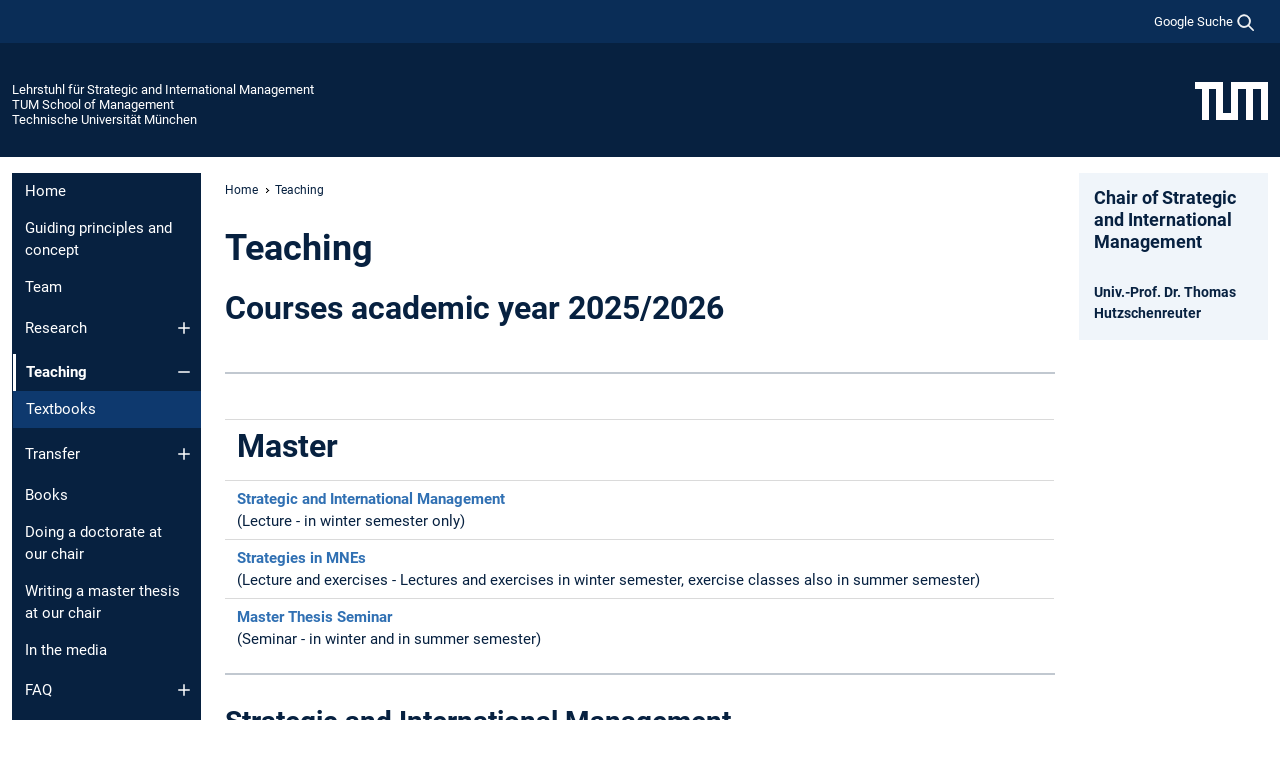

--- FILE ---
content_type: text/html; charset=utf-8
request_url: https://www.msl.mgt.tum.de/simanagement/teaching/
body_size: 7721
content:
<!DOCTYPE html>
<html lang="de">
<head>

<meta charset="utf-8">
<!-- 
	This website is powered by TYPO3 - inspiring people to share!
	TYPO3 is a free open source Content Management Framework initially created by Kasper Skaarhoj and licensed under GNU/GPL.
	TYPO3 is copyright 1998-2026 of Kasper Skaarhoj. Extensions are copyright of their respective owners.
	Information and contribution at https://typo3.org/
-->



<title>Teaching - Lehrstuhl für Strategic and International Management</title>
<meta name="generator" content="TYPO3 CMS">
<meta name="viewport" content="width=device-width, initial-scale=1">
<meta property="og:title" content="Teaching">
<meta property="og:site_name" content="Lehrstuhl für Strategic and International Management">
<meta name="twitter:card" content="summary_large_image">
<meta name="twitter:title" content="Teaching">


<link rel="stylesheet" href="/typo3temp/assets/compressed/7015c8c4ac5ff815b57530b221005fc6-b4e3e338c97932dca14d5a7ffd02ba17.css.gz?1769511155" media="all" nonce="yJvUcRmykiH9e-PIWZWHbV5wGlZWYXfS042Xr3MDrIWYwSK-GnA75A">
<link rel="stylesheet" href="/typo3temp/assets/compressed/tum-icons.min-a9a1994967dba5a894040b40b276e6e1.css.gz?1769511155" media="all" nonce="yJvUcRmykiH9e-PIWZWHbV5wGlZWYXfS042Xr3MDrIWYwSK-GnA75A">
<link href="/_frontend/bundled/assets/main-Ddhi15Qx.css?1769509195" rel="stylesheet" nonce="yJvUcRmykiH9e-PIWZWHbV5wGlZWYXfS042Xr3MDrIWYwSK-GnA75A" >




<script nonce="yJvUcRmykiH9e-PIWZWHbV5wGlZWYXfS042Xr3MDrIWYwSK-GnA75A">let TUM = {
        hp: "/simanagement/home/",
        pid: 2648,
        lid: 0,
        search: {
            box: 1,
            path: "/simanagement/suche/"
        },
        video: [],
        loadOnce: {}
    };
    
    
    document.querySelector('html').classList.remove('no-js');
    document.querySelector('html').classList.add('js');</script>
<script nonce="yJvUcRmykiH9e-PIWZWHbV5wGlZWYXfS042Xr3MDrIWYwSK-GnA75A">
    const m2cCookieLifetime = "7";
</script>

<link rel="icon" type="image/png" href="/_frontend/favicon/favicon-96x96.png" sizes="96x96" />
<link rel="icon" type="image/svg+xml" href="/_frontend/favicon/favicon.svg" />
<link rel="shortcut icon" href="/_frontend/favicon/favicon.ico" />
<link rel="apple-touch-icon" sizes="180x180" href="/_frontend/favicon/apple-touch-icon.png" />
<meta name="apple-mobile-web-app-title" content="TUM" />
<link rel="manifest" href="/_frontend/favicon/site.webmanifest" /><script data-ignore="1" data-cookieconsent="statistics" type="text/plain"></script>



<link rel="canonical" href="https://www.msl.mgt.tum.de/simanagement/teaching/"/>
</head>
<body class="" data-pid="2648">










<header>
    

<div id="topbar" class="c-topbar py-1">
	<div class="container">
		<a class="c-skiplink"
           id="skipnav"
           href="#content"
           title="Zum Inhalt springen"
           aria-label="Zum Inhalt springen"
        >
			Zum Inhalt springen
		</a>

        <div class="d-flex justify-content-md-end justify-content-between">

            <div class="d-flex">

                

                
                
                
                    
                        
                    
                
                    
                

                

                
                    
                        
                        <div class="c-global-search">
                            <button class="btn c-global-search__toggle js-search-toggle"
                                    data-testid="search-dialog-opener"
                                    type="button"
                                    aria-controls="global-search-overlay"
                                    aria-haspopup="dialog"
                            >
                                <span>Google Suche</span>
                                <svg width="18px" height="18px" viewBox="-2 -2 20 20">
                                    <path
                                        transform="translate(-1015.000000, -9.000000)"
                                        stroke-width="1"
                                        stroke="currentColor"
                                        fill="currentColor"
                                        d="M1015,16 C1015,19.866 1018.134,23.001 1022,23.001 C1023.753,23.001 1025.351,22.352 1026.579,21.287 L1032,26.707 L1032.707,26.001 L1027.286,20.58 C1028.351,19.352 1029,17.753 1029,16 C1029,12.134 1025.866,9 1022,9 C1018.134,9 1015,12.134 1015,16 L1015,16 Z M1016,16 C1016,12.692 1018.692,10 1022,10 C1025.308,10 1028,12.692 1028,16 C1028,19.309 1025.308,22 1022,22 C1018.692,22 1016,19.309 1016,16 L1016,16 Z"
                                    ></path>
                                </svg>
                            </button>
                            <span class="c-global-search__search">
						        <span id="cse-stub"></span>
					        </span>
                        </div>
                    
                

            </div>

            <div class="d-md-none">
                <button id="menutoggle" class="c-menu-mobile navbar-toggler" type="button" data-bs-toggle="collapse" data-bs-target="#sitenav" aria-expanded="false" title="Navigation öffnen" aria-label="Navigation öffnen">
                    <span class="navbar-toggler-icon"></span>
                    <span class="c-menu-mobile__text">Menü</span>
                </button>
            </div>

            

            <template id="global-search-popup">
                <dialog id="global-search-overlay"
                        class="c-global-search-overlay js-gsc-dialog px-5 py-4 bg-body shadow"
                        aria-labelledby="global-search-popup-title"
                        aria-describedby="global-search-popup-desc"
                >
                    <h2 id="global-search-popup-title" class="fs-1 border-0">Google Custom Search</h2>
                    <p id="global-search-popup-desc">
                        Wir verwenden Google für unsere Suche. Mit Klick auf „Suche aktivieren“ aktivieren Sie das Suchfeld und akzeptieren die Nutzungsbedingungen.
                    </p>
                    <p>
                        <a href="/simanagement/datenschutz/#GoogleCustomSearch" title="Datenschutz">
                            Hinweise zum Einsatz der Google Suche
                        </a>
                    </p>
                    <form method="dialog">
                        <button class="btn btn-primary c-global-search__button c-global-search__accept js-search-activate js-search-close"
                                type="button"
                        >
                            Suche aktivieren
                        </button>
                        <button class="btn-close position-absolute top-0 end-0 p-2 js-search-close"
                                type="button"
                                aria-label="Popup schliessen"
                        >
                        </button>
                    </form>
                </dialog>
            </template>

        </div>

	</div>
</div>

    


<div class="c-siteorg ">
    <div class="container c-siteorg__grid">
        
        <div class="nav clearfix">
            <ul class="c-siteorg__list">
                
                    <li class="l_this">
                        <a href="/simanagement/home/" title="Startseite Lehrstuhl für Strategic and International Management">
                            Lehrstuhl für Strategic and International Management
                        </a>
                    </li>
                

                
                        
                        
                    
                
                    <li class="l_parent">
                        <a href="https://www.mgt.tum.de/" title="Startseite TUM School of Management">
                            TUM School of Management
                        </a>
                    </li>
                

                
                    <li class="l_top">
                        <a href="https://www.tum.de/" title="Startseite Technische Universität München">
                            Technische Universität München
                        </a>
                    </li>
                
            </ul>
        </div>
        <div>
            <a href="https://www.tum.de/" title="Startseite www.tum.de">
                <img src="/_assets/32ebf5255105e66824f82cb2d7e14490/Icons/Org/tum-logo.png?neu" alt="Technische Universität München" />
            </a>
        </div>
    </div>
</div>


</header>

    <main id="page-body">
        <div class="container  c-content-area">

            <div class="row">

                <div class="col-md-3 col-xl-2  c-content-area__sitenav">
                    

<div class="c-sitenav navbar navbar-expand-md">
    <div id="sitenav" class="collapse navbar-collapse">
        <nav class="sitemenu c-sitenav__wrapper" aria-label="Hauptnavigation">
            
                <ul id="menuMain"
                    class="accordion c-sitenav__menu"
                >
                    
                        <li class="">

                            
                                    <a href="/simanagement/home/" target="_self" title="Home">
                                        Home
                                    </a>
                                
                            

                        </li>
                    
                        <li class="">

                            
                                    <a href="/simanagement/guiding-principles-and-concept/" target="_self" title="Guiding principles and concept">
                                        Guiding principles and concept
                                    </a>
                                
                            

                        </li>
                    
                        <li class="">

                            
                                    <a href="/simanagement/team/" target="_self" title="Team">
                                        Team
                                    </a>
                                
                            

                        </li>
                    
                        <li class="accordion-item  c-sitenav__item">

                            
                                    <a href="/simanagement/research/" target="_self" title="Research" class="accordion-header">
                                        Research
                                    </a>
                                
                            
                                <button class="accordion-button collapsed c-sitenav__button"
                                        type="button"
                                        data-bs-toggle="collapse"
                                        data-bs-target="#menuMain3"
                                        aria-label="Öffne das Untermenü von Research"
                                        aria-expanded="false"
                                        aria-controls="menuMain3"
                                ></button>
                                <div id="menuMain3"
                                     class="accordion-collapse collapse c-sitenav__accordion"
                                >
                                    <div class="accordion-body c-sitenav__body">
                                        
    <ul id="menuMainl1-e3"
        class="accordion c-sitenav__menu-children"
    >
        
            

            <li class="accordion-item c-sitenav__item-children">
                
                        <a href="/simanagement/research/research-projects-1/" target="_self" title="Research projects">
                            Research projects
                        </a>
                    
                
            </li>
        
            

            <li class="accordion-item c-sitenav__item-children">
                
                        <a href="/simanagement/research/publications/" target="_self" title="Publications">
                            Publications
                        </a>
                    
                
            </li>
        
            

            <li class="accordion-item c-sitenav__item-children">
                
                        <a href="/simanagement/research/conferences/" target="_self" title="Conferences">
                            Conferences
                        </a>
                    
                
            </li>
        
    </ul>

                                    </div>
                                </div>
                            

                        </li>
                    
                        <li class="accordion-item  c-sitenav__item is-current is-active">

                            
                                <a aria-current="page" class=" accordion-header  c-sitenav__header">
                                    Teaching
                                </a>
                                
                            
                                <button class="accordion-button  c-sitenav__button"
                                        type="button"
                                        data-bs-toggle="collapse"
                                        data-bs-target="#menuMain4"
                                        aria-label="Öffne das Untermenü von Teaching"
                                        aria-expanded="true"
                                        aria-controls="menuMain4"
                                ></button>
                                <div id="menuMain4"
                                     class="accordion-collapse collapse c-sitenav__accordion show"
                                >
                                    <div class="accordion-body c-sitenav__body">
                                        
    <ul id="menuMainl1-e4"
        class="accordion c-sitenav__menu-children"
    >
        
            

            <li class="accordion-item c-sitenav__item-children">
                
                        <a href="/simanagement/teaching/textbooks/" target="_self" title="Textbooks">
                            Textbooks
                        </a>
                    
                
            </li>
        
    </ul>

                                    </div>
                                </div>
                            

                        </li>
                    
                        <li class="accordion-item  c-sitenav__item">

                            
                                    <a href="/simanagement/transfer/" target="_self" title="Transfer" class="accordion-header">
                                        Transfer
                                    </a>
                                
                            
                                <button class="accordion-button collapsed c-sitenav__button"
                                        type="button"
                                        data-bs-toggle="collapse"
                                        data-bs-target="#menuMain5"
                                        aria-label="Öffne das Untermenü von Transfer"
                                        aria-expanded="false"
                                        aria-controls="menuMain5"
                                ></button>
                                <div id="menuMain5"
                                     class="accordion-collapse collapse c-sitenav__accordion"
                                >
                                    <div class="accordion-body c-sitenav__body">
                                        
    <ul id="menuMainl1-e5"
        class="accordion c-sitenav__menu-children"
    >
        
            

            <li class="accordion-item c-sitenav__item-children">
                
                        <a href="/simanagement/transfer/practitioner-journal-publications/" target="_self" title="Practitioner Journal Publications">
                            Practitioner Journal Publications
                        </a>
                    
                
            </li>
        
    </ul>

                                    </div>
                                </div>
                            

                        </li>
                    
                        <li class="">

                            
                                    <a href="/simanagement/books/" target="_self" title="Books">
                                        Books
                                    </a>
                                
                            

                        </li>
                    
                        <li class="">

                            
                                    <a href="/simanagement/doing-a-doctorate-at-our-chair/" target="_self" title="Doing a doctorate at our chair">
                                        Doing a doctorate at our chair
                                    </a>
                                
                            

                        </li>
                    
                        <li class="">

                            
                                    <a href="/simanagement/writing-a-master-thesis-at-our-chair/" target="_self" title="Writing a master thesis at our chair">
                                        Writing a master thesis at our chair
                                    </a>
                                
                            

                        </li>
                    
                        <li class="">

                            
                                    <a href="/simanagement/in-the-media/" target="_self" title="In the media">
                                        In the media
                                    </a>
                                
                            

                        </li>
                    
                        <li class="accordion-item  c-sitenav__item">

                            
                                    <a href="/simanagement/faq/" target="_self" title="FAQ" class="accordion-header">
                                        FAQ
                                    </a>
                                
                            
                                <button class="accordion-button collapsed c-sitenav__button"
                                        type="button"
                                        data-bs-toggle="collapse"
                                        data-bs-target="#menuMain10"
                                        aria-label="Öffne das Untermenü von FAQ"
                                        aria-expanded="false"
                                        aria-controls="menuMain10"
                                ></button>
                                <div id="menuMain10"
                                     class="accordion-collapse collapse c-sitenav__accordion"
                                >
                                    <div class="accordion-body c-sitenav__body">
                                        
    <ul id="menuMainl1-e10"
        class="accordion c-sitenav__menu-children"
    >
        
            

            <li class="accordion-item c-sitenav__item-children">
                
                        <a href="/simanagement/faq/courses-exams-and-credits/" target="_self" title="Courses, Exams, and Credits">
                            Courses, Exams, and Credits
                        </a>
                    
                
            </li>
        
            

            <li class="accordion-item c-sitenav__item-children">
                
                        <a href="/simanagement/faq/recommendations-references/" target="_self" title="Recommendations &amp; References">
                            Recommendations & References
                        </a>
                    
                
            </li>
        
            

            <li class="accordion-item c-sitenav__item-children">
                
                        <a href="/simanagement/faq/consultation-hours/" target="_self" title="Consultation hours">
                            Consultation hours
                        </a>
                    
                
            </li>
        
    </ul>

                                    </div>
                                </div>
                            

                        </li>
                    
                        <li class="">

                            
                                    <a href="/simanagement/contact/" target="_self" title="Contact">
                                        Contact
                                    </a>
                                
                            

                        </li>
                    
                </ul>
            
        </nav>
    </div>
</div>






                </div>

                <div class="col-md-6 col-xl-8  c-content-area__main js-link-checker">
                    

<nav aria-label="Breadcrumbs" class="c-breadcrumb">
    
        <ol class="c-breadcrumb__list">
            
                <li class="c-breadcrumb__item ">
                    <a href="/simanagement/home/" title="|" class="c-breadcrumb__link">Home</a>
                </li>
            
            
                <li class="c-breadcrumb__item cur">
                    
                            <span aria-current="page" title="Teaching">
                                Teaching
                            </span>
                        
                </li>
            
        </ol>
    
</nav>



                    
                    
<div id="content" class="c-main">

	
			

	

			

					<div id="c13224" class="frame 
 frame-type-header frame-layout-0 clearfix u-clear-both">
                        
                        
    
    
    
            
                            
                            
                            
                            
                                



                            
                            
                                

    
				

	
			
	
			<h1>
				Teaching
			</h1>
		

		












		
				
				



		
				



    



                            
                            
    
    

    
            
                                
                            
        

                            
                                



                            
                        
        



						
					</div>

				
		
	






	

			

					<div id="c24301" class="frame 
 frame-type-header frame-layout-0 clearfix u-clear-both">
                        
                        
    
    
    
            
                            
                            
                            
                            
                                



                            
                            
                                

    
				

	
			
	
			<h2>
				Courses academic year 2025/2026
			</h2>
		

		












		
				
				



		
				



    



                            
                            
    
    

    
            
                                
                            
        

                            
                                



                            
                        
        



						
					</div>

				
		
	






	

			

					<div id="c23576" class="frame 
 frame-type-div frame-layout-0 frame-space-before-medium frame-space-after-small">
                        
                        
    
    
    
            
                            
                            
                            
                            
                                



                            
                            
                            
    
    

    
            
                                

    <hr class="ce-div" />


                            
        

                            
                                



                            
                        
        



						
					</div>

				
		
	






	

			

					<div id="c24302" class="frame 
 frame-type-textmedia frame-layout-0 frame-space-before-medium">
                        
                        
    
    
    
            
                            
                            
                            
                            
                                



                            
                            
	


		
				
			


	
				

    



	


                            
    
    

    
            
                                

	
			
					
                    <figure class="table"><table class="ce-table js-flex"><tbody><tr><td><h2><strong>Master</strong></h2></td></tr><tr><td><a href="#c23582" class="internal-link">Strategic and International Management</a><br>(Lecture - in winter semester only)</td></tr><tr><td><a href="#c24733" class="ti ti-none">Strategies in MNEs</a><br>(Lecture and exercises - Lectures and exercises in winter semester, exercise classes also in summer semester)</td></tr><tr><td><a href="#c23607" class="internal-link">Master Thesis Seminar</a><br>(Seminar - in winter and in summer semester)</td></tr></tbody></table></figure>
				
		


	


                            
        

                            
                                



                            
                        
        



						
					</div>

				
		
	






	

			

					<div id="c23586" class="frame 
 frame-type-div frame-layout-0 frame-space-after-small">
                        
                        
    
    
    
            
                            
                            
                            
                            
                                



                            
                            
                            
    
    

    
            
                                

    <hr class="ce-div" />


                            
        

                            
                                



                            
                        
        



						
					</div>

				
		
	






	

			

					<div id="c23582" class="frame 
 frame-type-header frame-layout-0 clearfix u-clear-both">
                        
                        
    
    
    
            
                            
                            
                            
                            
                                



                            
                            
                                

    
				

	
			
	
			<h3>
				Strategic and International Management
            </h3>
		

		












		
				
				



		
				



    



                            
                            
    
    

    
            
                                
                            
        

                            
                                



                            
                        
        



						
					</div>

				
		
	






	

			

					<div id="c23583" class="frame 
 frame-type-textmedia frame-layout-0">
                        
                        
    
    
    
            
                            
                            
                            
                            
                                



                            
                            
	


		
				
			


	
				

    



	


                            
    
    

    
            
                                

	
			
					
                    <p>(Lecture, 2 SWS/3 ECTS, MSc in Management)<br> (Module WI001114, 3 ECTS; Part of module&nbsp;"Entrepreneurial, Strategic, and International Management, WI001185, 6 ECTS)</p>
				
		


	


                            
        

                            
                                



                            
                        
        



						
					</div>

				
		
	






	

			

					<div id="c23584" class="frame 
 frame-type-textmedia frame-layout-0">
                        
                        
    
    
    
            
                            
                            
                            
                            
                                



                            
                            
	


		
				
			


	
				

    



	


                            
    
    

    
            
                                

	
			
					
                    <figure class="table"><table class="ce-table js-flex"><tbody><tr><td>Description:</td><td>Strategic and international management targets long term decisions and the sustainable development of the company. In the course of globalization, it is crucial to consider the international dimension of management. Strategic and international management skills are not only important in the management of companies that are doing business across borders, but also within single business functions when shaping competitive strategy.<br>The course ends with a written exam.</td></tr></tbody></table></figure>
				
		


	


                            
        

                            
                                



                            
                        
        



						
					</div>

				
		
	






	

			

					<div id="c23585" class="frame 
 frame-type-textmedia frame-layout-0 frame-space-after-medium">
                        
                        
    
    
    
            
                            
                            
                            
                            
                                



                            
                            
	


		
				
			


	
				

    



	


                            
    
    

    
            
                                

	
			
					
                    <p>Fore more information, please see the course description on <a href="https://campus.tum.de/tumonline/wbLv.wbShowLVDetail?pStpSpNr=950839256" target="_blank" class="ti ti-link-ext" rel="noreferrer">TUMonline</a>.</p>
				
		


	


                            
        

                            
                                



                            
                        
        



						
					</div>

				
		
	






	

			

					<div id="c24733" class="frame 
 frame-type-header frame-layout-0 clearfix u-clear-both">
                        
                        
    
    
    
            
                            
                            
                            
                            
                                



                            
                            
                                

    
				

	
			
	
			<h3>
				Strategies in MNEs
            </h3>
		

		












		
				
				



		
				



    



                            
                            
    
    

    
            
                                
                            
        

                            
                                



                            
                        
        



						
					</div>

				
		
	






	

			

					<div id="c24734" class="frame 
 frame-type-textmedia frame-layout-0">
                        
                        
    
    
    
            
                            
                            
                            
                            
                                



                            
                            
	


		
				
			


	
				

    



	


                            
    
    

    
            
                                

	
			
					
                    <p>(Combined lecture &amp; tutorial, 4 SWS/6 ECTS, MSc TUM MMT, MSc TUM MiM, MSc TUM MCS)</p>
				
		


	


                            
        

                            
                                



                            
                        
        



						
					</div>

				
		
	






	

			

					<div id="c24735" class="frame 
 frame-type-textmedia frame-layout-0">
                        
                        
    
    
    
            
                            
                            
                            
                            
                                



                            
                            
	


		
				
			


	
				

    



	


                            
    
    

    
            
                                

	
			
					
                    <figure class="table"><table class="ce-table js-flex"><tbody><tr><td>Description:</td><td><p>The module ‘Strategies in MNEs’ contains a lecture part and an exercise part. Students gain in-depth knowledge about important elements of strategy as well as major concepts and instruments needed for the successful management of multinational enterprises (MNEs).&nbsp;<br>The course ends with a closed-book written examination with short-answer and essay questions.&nbsp;</p><p>The exercises classes will also be given in the summer semester.</p></td></tr></tbody></table></figure>
				
		


	


                            
        

                            
                                



                            
                        
        



						
					</div>

				
		
	






	

			

					<div id="c24736" class="frame 
 frame-type-textmedia frame-layout-0 frame-space-after-medium">
                        
                        
    
    
    
            
                            
                            
                            
                            
                                



                            
                            
	


		
				
			


	
				

    



	


                            
    
    

    
            
                                

	
			
					
                    <p>Fore more information, please see the course description on <a href="https://campus.tum.de/tumonline/wbLv.wbShowLVDetail?pStpSpNr=950869322" target="_blank" class="ti ti-link-ext" rel="noreferrer">TUMonline</a>.</p>
				
		


	


                            
        

                            
                                



                            
                        
        



						
					</div>

				
		
	






	

			

					<div id="c23591" class="frame 
 frame-type-div frame-layout-0 frame-space-after-small">
                        
                        
    
    
    
            
                            
                            
                            
                            
                                



                            
                            
                            
    
    

    
            
                                

    <hr class="ce-div" />


                            
        

                            
                                



                            
                        
        



						
					</div>

				
		
	






	

			

					<div id="c23607" class="frame 
 frame-type-header frame-layout-0 clearfix u-clear-both">
                        
                        
    
    
    
            
                            
                            
                            
                            
                                



                            
                            
                                

    
				

	
			
	
			<h3>
				Master Thesis Seminar
            </h3>
		

		












		
				
				



		
				



    



                            
                            
    
    

    
            
                                
                            
        

                            
                                



                            
                        
        



						
					</div>

				
		
	






	

			

					<div id="c23608" class="frame 
 frame-type-textmedia frame-layout-0">
                        
                        
    
    
    
            
                            
                            
                            
                            
                                



                            
                            
	


		
				
			


	
				

    



	


                            
    
    

    
            
                                

	
			
					
                    <p>(Seminar, 2 SWS, students currently writing their Master thesis at the chair of Strategic and International Management)</p>
				
		


	


                            
        

                            
                                



                            
                        
        



						
					</div>

				
		
	






	

			

					<div id="c23609" class="frame 
 frame-type-textmedia frame-layout-0">
                        
                        
    
    
    
            
                            
                            
                            
                            
                                



                            
                            
	


		
				
			


	
				

    



	


                            
    
    

    
            
                                

	
			
					
                    <figure class="table"><table class="ce-table js-flex"><tbody><tr><td>Description:</td><td>This course covers key issues that come across when writing a scientific paper, especially a final thesis. This includes identification of research needs, planning of the research approach, elaboration as well as presentation of research results.<br>Students will once present the status of their Master thesis and are encouraged to provide their fellow students with feedback.</td></tr></tbody></table></figure>
				
		


	


                            
        

                            
                                



                            
                        
        



						
					</div>

				
		
	






	

			

					<div id="c23610" class="frame 
 frame-type-textmedia frame-layout-0 frame-space-after-medium">
                        
                        
    
    
    
            
                            
                            
                            
                            
                                



                            
                            
	


		
				
			


	
				

    



	


                            
    
    

    
            
                                

	
			
					
                    <p>For more information, please see the course description on TUMonline.</p>
				
		


	


                            
        

                            
                                



                            
                        
        



						
					</div>

				
		
	






	

			

					<div id="c23611" class="frame 
 frame-type-textmedia frame-layout-0">
                        
                        
    
    
    
            
                            
                            
                            
                            
                                



                            
                            
	


		
				
			


	
				

    



	


                            
    
    

    
            
                                

	
			
					
                    <figure class="table"><table class="ce-table js-flex"><tbody><tr><td><h2><strong>Bachelor</strong></h2></td></tr><tr><td>Strategic and International Management<br>(Lecture - in winter semester only)</td></tr></tbody></table></figure><p>&nbsp;</p>
				
		


	


                            
        

                            
                                



                            
                        
        



						
					</div>

				
		
	






	

			

					<div id="c23612" class="frame 
 frame-type-header frame-layout-0 clearfix u-clear-both">
                        
                        
    
    
    
            
                            
                            
                            
                            
                                



                            
                            
                                

    
				

	
			
	
			<h3>
				Strategic and International Management (MGT001450, Elective)
            </h3>
		

		












		
				
				



		
				



    



                            
                            
    
    

    
            
                                
                            
        

                            
                                



                            
                        
        



						
					</div>

				
		
	






	

			

					<div id="c23613" class="frame 
 frame-type-textmedia frame-layout-0">
                        
                        
    
    
    
            
                            
                            
                            
                            
                                



                            
                            
	


		
				
			


	
				

    



	


                            
    
    

    
            
                                

	
			
					
                    <p>(Lecture, 2 SWS/3 ECTS, BSc TUM-BWL)</p>
				
		


	


                            
        

                            
                                



                            
                        
        



						
					</div>

				
		
	






	

			

					<div id="c23614" class="frame 
 frame-type-textmedia frame-layout-0">
                        
                        
    
    
    
            
                            
                            
                            
                            
                                



                            
                            
	


		
				
			


	
				

    



	


                            
    
    

    
            
                                

	
			
					
                    <figure class="table"><table class="ce-table js-flex"><tbody><tr><td>Description:</td><td>According to the intended learning outcomes of this course, the lectures cover the most important theories and methods of strategic and international management. In the course of the increasing globalization, companies of almost all industries and sizes have to include an international dimension in their strategic considerations. Strategic and international management skills are important for formulating and implementing competitive strategies. Therefore, the course puts special emphasis on strategic and international management topics.<br>The course ends with a written exam.</td></tr></tbody></table></figure>
				
		


	


                            
        

                            
                                



                            
                        
        



						
					</div>

				
		
	






	

			

					<div id="c23615" class="frame 
 frame-type-textmedia frame-layout-0 frame-space-after-medium">
                        
                        
    
    
    
            
                            
                            
                            
                            
                                



                            
                            
	


		
				
			


	
				

    



	


                            
    
    

    
            
                                

	
			
					
                    <p>Fore more information, please see the course description on <a href="https://campus.tum.de/tumonline/wbLv.wbShowLVDetail?pStpSpNr=950841991" target="_blank" class="ti ti-link-ext" rel="noreferrer">TUMonline</a>.</p>
				
		


	


                            
        

                            
                                



                            
                        
        



						
					</div>

				
		
	






	

			

					<div id="c13221" class="frame 
 frame-type-div frame-layout-0 frame-space-before-small frame-space-after-small">
                        
                        
    
    
    
            
                            
                            
                            
                            
                                



                            
                            
                            
    
    

    
            
                                

    <hr class="ce-div" />


                            
        

                            
                                



                            
                        
        



						
					</div>

				
		
	





		

</div>

<div class="c-link-to-top  js-link-to-top">
	<a href="#topbar" title="nach oben springen">
		To top
	</a>
</div>



                </div>

                <div class="col-md-3 col-xl-2  c-content-area__aside js-link-checker">
                    
                    

<div id="sidebar" class="sidebar">
	<aside class="c-aside">
		

	

			

					<div id="c13340" class="frame 
 frame-type-textmedia frame-layout-0">
                        
                        
    
    
    
            
                            
                            
                            
                            
                                



                            
                            
	


		
				
			


	
				

    
				

	
			
	
			<h3>
				Chair of Strategic and International Management
            </h3>
		

		












		
				
				



		
				



    



	


                            
    
    

    
            
                                

	
			
					
                    <p><br><b>Univ.-Prof. Dr. Thomas Hutzschenreuter</b></p>
				
		


	


                            
        

                            
                                



                            
                        
        



						
					</div>

				
		
	





		
	</aside>
</div>



                </div>

            </div>

        </div>
    </main>



	<footer class="c-footer">

        <div class="c-footer__legal">
            <nav class="container" aria-label="legal links">
                <ul class="list-inline"><li class="list-inline-item"><a href="/simanagement/datenschutz/">Datenschutz</a></li><li class="list-inline-item"><a href="/simanagement/impressum/">Impressum</a></li><li class="list-inline-item"><a href="/simanagement/barrierefreiheit/">Barrierefreiheit</a></li></ul>
                <img aria-hidden="true" src="https://tum.de/hsts/default" height="1" width="1" />
            </nav>
        </div>

        

	</footer>

<script type="module" src="/_frontend/bundled/assets/main-GCZC34PO.js?1769509195" nonce="yJvUcRmykiH9e-PIWZWHbV5wGlZWYXfS042Xr3MDrIWYwSK-GnA75A"></script>
<script data-ignore="1" data-dp-cookiedesc="layout" nonce="yJvUcRmykiH9e-PIWZWHbV5wGlZWYXfS042Xr3MDrIWYwSK-GnA75A" type="text/plain">
    
        Diese Webseite verwendet Cookies, um die Bedienfreundlichkeit zu erhöhen.
    


    <a aria-label="Weitere Informationen zu unseren verwendeten Cookies"
       class="cc-link"
       href="/simanagement/datenschutz/#AktiveKomponenten"
       rel="noopener noreferrer nofollow"
       target="_blank"
    >
        Weitere Informationen
    </a>


</script>
<script data-ignore="1" data-dp-cookieselect="layout" nonce="yJvUcRmykiH9e-PIWZWHbV5wGlZWYXfS042Xr3MDrIWYwSK-GnA75A" type="text/plain">
    <div class="dp--cookie-check" xmlns:f="http://www.w3.org/1999/html">
    <label for="dp--cookie-required">
        <input class="dp--check-box" id="dp--cookie-required" tabindex="-1" type="checkbox" name="" value="" checked disabled>
        Notwendig
    </label>
    <label for="dp--cookie-statistics">
        <input class="dp--check-box" id="dp--cookie-statistics" tabindex="1" type="checkbox" name="" value="">
        Statistiken
    </label>
		
</div>

</script>
<script data-ignore="1" data-dp-cookierevoke="layout" nonce="yJvUcRmykiH9e-PIWZWHbV5wGlZWYXfS042Xr3MDrIWYwSK-GnA75A" type="text/plain">
    <button type="button"
        aria-label="Cookie Consent widerrufen"
        class="dp--revoke {{classes}}"
>
    <i class="dp--icon-fingerprint"></i>
    <span class="dp--hover">Cookies</span>
</button>

</script>
<script data-ignore="1" data-dp-cookieiframe="layout" nonce="yJvUcRmykiH9e-PIWZWHbV5wGlZWYXfS042Xr3MDrIWYwSK-GnA75A" type="text/plain">
    <div class="dp--overlay-inner" data-nosnippet>
    <div class="dp--overlay-header">{{notice}}</div>
    <div class="dp--overlay-description">{{desc}}</div>
    <div class="dp--overlay-button">
        <button class="db--overlay-submit" onclick="window.DPCookieConsent.forceAccept(this)"
                data-cookieconsent="{{type}}">
        {{btn}}
        </button>
    </div>
</div>

</script>
<script data-ignore="1" nonce="yJvUcRmykiH9e-PIWZWHbV5wGlZWYXfS042Xr3MDrIWYwSK-GnA75A" type="text/javascript">
    window.cookieconsent_options = {
        overlay: {
            notice: true,
            box: {
                background: 'rgba(48,112,179,.75)',
            text: '#fff'
            },
            btn: {
                background: '#b81839',
            text: '#fff'
            }
            },
            content: {
                message:'Diese Webseite verwendet Cookies, um die Bedienfreundlichkeit zu erhöhen.',
            dismiss:'Cookies zulassen!',
            allow:'Speichern',
            deny: 'notwendige <span></span>Cookies',
            link:'Weitere Informationen',
            href:'/simanagement/datenschutz/',
            target:'_blank',
            'allow-all': 'Alle akzeptieren!',
            config: 'Anpassen',
            'config-header':  'Einstellungen für die Zustimmung anpassen',


            cookie: 'Cookies',
            duration: 'Duration',
            vendor: 'Vendor',

            media: {
                notice: 'Cookie-Hinweis',
            desc: 'Durch das Laden dieser Ressource wird eine Verbindung zu externen Servern hergestellt, die Cookies und andere Tracking-Technologien verwenden, um die Benutzererfahrung zu personalisieren und zu verbessern. Weitere Informationen finden Sie in unserer Datenschutzerklärung.',
            btn: 'Erlaube Cookies und lade diese Ressource',
            },
            },
            theme: 'basic',
            position: 'bottom-right',
            type: 'opt-in',
            revokable: true,
            reloadOnRevoke: false,
            checkboxes: {"statistics":"false","marketing":"false"},
            cookies: [],
            palette: {
                popup: {
                    background: 'rgba(48,112,179,1)',
            text: '#fff'
            },
            button: {
                background: '#b81839',
            text: '#fff',
            }
        }
    };
</script>
<!--
  ~ Copyright (c) 2021.
  ~
  ~ @category   TYPO3
  ~
  ~ @copyright  2021 Dirk Persky (https://github.com/DirkPersky)
  ~ @author     Dirk Persky <info@dp-wired.de>
  ~ @license    MIT
  -->


<!-- Begin Cookie Consent plugin by Dirk Persky - https://github.com/DirkPersky/typo3-dp_cookieconsent -->






<!-- End Cookie Consent plugin -->
</body>
</html>